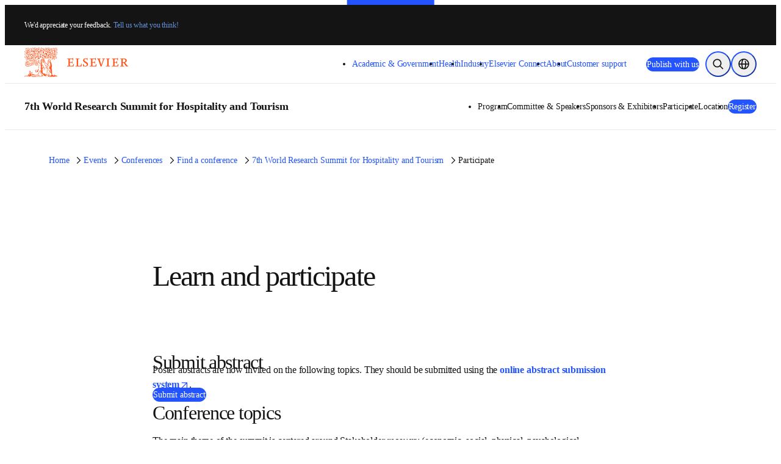

--- FILE ---
content_type: text/javascript;charset=utf-8
request_url: https://www.elsevier.com/scripts/remove-no-js-class.js
body_size: -333
content:
document.addEventListener('DOMContentLoaded', function () {
    document.documentElement.classList.remove('no-js');
});
